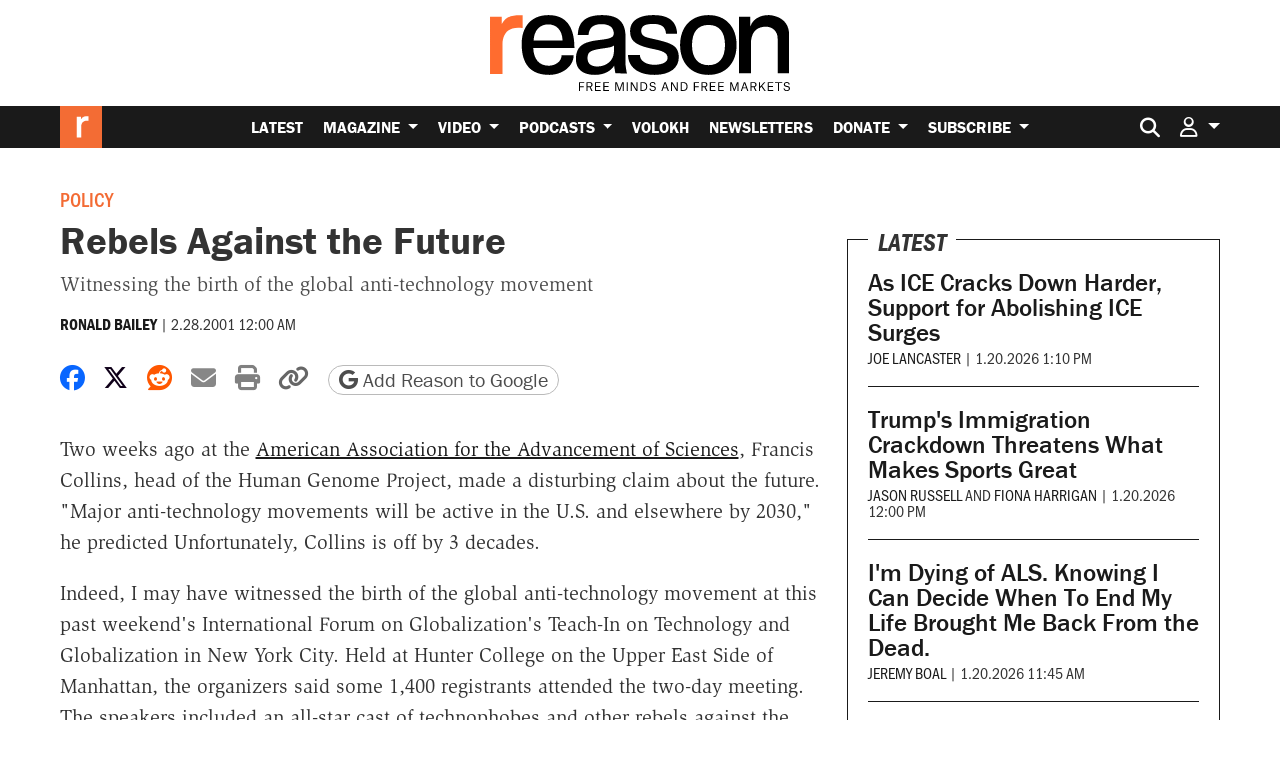

--- FILE ---
content_type: text/html; charset=utf-8
request_url: https://www.google.com/recaptcha/api2/anchor?ar=1&k=6LeMnkUaAAAAALL8T1-XAyB7vxpOeTExu6KwR48-&co=aHR0cHM6Ly9yZWFzb24uY29tOjQ0Mw..&hl=en&v=PoyoqOPhxBO7pBk68S4YbpHZ&size=invisible&anchor-ms=20000&execute-ms=30000&cb=3zy1jwpyi01k
body_size: 48742
content:
<!DOCTYPE HTML><html dir="ltr" lang="en"><head><meta http-equiv="Content-Type" content="text/html; charset=UTF-8">
<meta http-equiv="X-UA-Compatible" content="IE=edge">
<title>reCAPTCHA</title>
<style type="text/css">
/* cyrillic-ext */
@font-face {
  font-family: 'Roboto';
  font-style: normal;
  font-weight: 400;
  font-stretch: 100%;
  src: url(//fonts.gstatic.com/s/roboto/v48/KFO7CnqEu92Fr1ME7kSn66aGLdTylUAMa3GUBHMdazTgWw.woff2) format('woff2');
  unicode-range: U+0460-052F, U+1C80-1C8A, U+20B4, U+2DE0-2DFF, U+A640-A69F, U+FE2E-FE2F;
}
/* cyrillic */
@font-face {
  font-family: 'Roboto';
  font-style: normal;
  font-weight: 400;
  font-stretch: 100%;
  src: url(//fonts.gstatic.com/s/roboto/v48/KFO7CnqEu92Fr1ME7kSn66aGLdTylUAMa3iUBHMdazTgWw.woff2) format('woff2');
  unicode-range: U+0301, U+0400-045F, U+0490-0491, U+04B0-04B1, U+2116;
}
/* greek-ext */
@font-face {
  font-family: 'Roboto';
  font-style: normal;
  font-weight: 400;
  font-stretch: 100%;
  src: url(//fonts.gstatic.com/s/roboto/v48/KFO7CnqEu92Fr1ME7kSn66aGLdTylUAMa3CUBHMdazTgWw.woff2) format('woff2');
  unicode-range: U+1F00-1FFF;
}
/* greek */
@font-face {
  font-family: 'Roboto';
  font-style: normal;
  font-weight: 400;
  font-stretch: 100%;
  src: url(//fonts.gstatic.com/s/roboto/v48/KFO7CnqEu92Fr1ME7kSn66aGLdTylUAMa3-UBHMdazTgWw.woff2) format('woff2');
  unicode-range: U+0370-0377, U+037A-037F, U+0384-038A, U+038C, U+038E-03A1, U+03A3-03FF;
}
/* math */
@font-face {
  font-family: 'Roboto';
  font-style: normal;
  font-weight: 400;
  font-stretch: 100%;
  src: url(//fonts.gstatic.com/s/roboto/v48/KFO7CnqEu92Fr1ME7kSn66aGLdTylUAMawCUBHMdazTgWw.woff2) format('woff2');
  unicode-range: U+0302-0303, U+0305, U+0307-0308, U+0310, U+0312, U+0315, U+031A, U+0326-0327, U+032C, U+032F-0330, U+0332-0333, U+0338, U+033A, U+0346, U+034D, U+0391-03A1, U+03A3-03A9, U+03B1-03C9, U+03D1, U+03D5-03D6, U+03F0-03F1, U+03F4-03F5, U+2016-2017, U+2034-2038, U+203C, U+2040, U+2043, U+2047, U+2050, U+2057, U+205F, U+2070-2071, U+2074-208E, U+2090-209C, U+20D0-20DC, U+20E1, U+20E5-20EF, U+2100-2112, U+2114-2115, U+2117-2121, U+2123-214F, U+2190, U+2192, U+2194-21AE, U+21B0-21E5, U+21F1-21F2, U+21F4-2211, U+2213-2214, U+2216-22FF, U+2308-230B, U+2310, U+2319, U+231C-2321, U+2336-237A, U+237C, U+2395, U+239B-23B7, U+23D0, U+23DC-23E1, U+2474-2475, U+25AF, U+25B3, U+25B7, U+25BD, U+25C1, U+25CA, U+25CC, U+25FB, U+266D-266F, U+27C0-27FF, U+2900-2AFF, U+2B0E-2B11, U+2B30-2B4C, U+2BFE, U+3030, U+FF5B, U+FF5D, U+1D400-1D7FF, U+1EE00-1EEFF;
}
/* symbols */
@font-face {
  font-family: 'Roboto';
  font-style: normal;
  font-weight: 400;
  font-stretch: 100%;
  src: url(//fonts.gstatic.com/s/roboto/v48/KFO7CnqEu92Fr1ME7kSn66aGLdTylUAMaxKUBHMdazTgWw.woff2) format('woff2');
  unicode-range: U+0001-000C, U+000E-001F, U+007F-009F, U+20DD-20E0, U+20E2-20E4, U+2150-218F, U+2190, U+2192, U+2194-2199, U+21AF, U+21E6-21F0, U+21F3, U+2218-2219, U+2299, U+22C4-22C6, U+2300-243F, U+2440-244A, U+2460-24FF, U+25A0-27BF, U+2800-28FF, U+2921-2922, U+2981, U+29BF, U+29EB, U+2B00-2BFF, U+4DC0-4DFF, U+FFF9-FFFB, U+10140-1018E, U+10190-1019C, U+101A0, U+101D0-101FD, U+102E0-102FB, U+10E60-10E7E, U+1D2C0-1D2D3, U+1D2E0-1D37F, U+1F000-1F0FF, U+1F100-1F1AD, U+1F1E6-1F1FF, U+1F30D-1F30F, U+1F315, U+1F31C, U+1F31E, U+1F320-1F32C, U+1F336, U+1F378, U+1F37D, U+1F382, U+1F393-1F39F, U+1F3A7-1F3A8, U+1F3AC-1F3AF, U+1F3C2, U+1F3C4-1F3C6, U+1F3CA-1F3CE, U+1F3D4-1F3E0, U+1F3ED, U+1F3F1-1F3F3, U+1F3F5-1F3F7, U+1F408, U+1F415, U+1F41F, U+1F426, U+1F43F, U+1F441-1F442, U+1F444, U+1F446-1F449, U+1F44C-1F44E, U+1F453, U+1F46A, U+1F47D, U+1F4A3, U+1F4B0, U+1F4B3, U+1F4B9, U+1F4BB, U+1F4BF, U+1F4C8-1F4CB, U+1F4D6, U+1F4DA, U+1F4DF, U+1F4E3-1F4E6, U+1F4EA-1F4ED, U+1F4F7, U+1F4F9-1F4FB, U+1F4FD-1F4FE, U+1F503, U+1F507-1F50B, U+1F50D, U+1F512-1F513, U+1F53E-1F54A, U+1F54F-1F5FA, U+1F610, U+1F650-1F67F, U+1F687, U+1F68D, U+1F691, U+1F694, U+1F698, U+1F6AD, U+1F6B2, U+1F6B9-1F6BA, U+1F6BC, U+1F6C6-1F6CF, U+1F6D3-1F6D7, U+1F6E0-1F6EA, U+1F6F0-1F6F3, U+1F6F7-1F6FC, U+1F700-1F7FF, U+1F800-1F80B, U+1F810-1F847, U+1F850-1F859, U+1F860-1F887, U+1F890-1F8AD, U+1F8B0-1F8BB, U+1F8C0-1F8C1, U+1F900-1F90B, U+1F93B, U+1F946, U+1F984, U+1F996, U+1F9E9, U+1FA00-1FA6F, U+1FA70-1FA7C, U+1FA80-1FA89, U+1FA8F-1FAC6, U+1FACE-1FADC, U+1FADF-1FAE9, U+1FAF0-1FAF8, U+1FB00-1FBFF;
}
/* vietnamese */
@font-face {
  font-family: 'Roboto';
  font-style: normal;
  font-weight: 400;
  font-stretch: 100%;
  src: url(//fonts.gstatic.com/s/roboto/v48/KFO7CnqEu92Fr1ME7kSn66aGLdTylUAMa3OUBHMdazTgWw.woff2) format('woff2');
  unicode-range: U+0102-0103, U+0110-0111, U+0128-0129, U+0168-0169, U+01A0-01A1, U+01AF-01B0, U+0300-0301, U+0303-0304, U+0308-0309, U+0323, U+0329, U+1EA0-1EF9, U+20AB;
}
/* latin-ext */
@font-face {
  font-family: 'Roboto';
  font-style: normal;
  font-weight: 400;
  font-stretch: 100%;
  src: url(//fonts.gstatic.com/s/roboto/v48/KFO7CnqEu92Fr1ME7kSn66aGLdTylUAMa3KUBHMdazTgWw.woff2) format('woff2');
  unicode-range: U+0100-02BA, U+02BD-02C5, U+02C7-02CC, U+02CE-02D7, U+02DD-02FF, U+0304, U+0308, U+0329, U+1D00-1DBF, U+1E00-1E9F, U+1EF2-1EFF, U+2020, U+20A0-20AB, U+20AD-20C0, U+2113, U+2C60-2C7F, U+A720-A7FF;
}
/* latin */
@font-face {
  font-family: 'Roboto';
  font-style: normal;
  font-weight: 400;
  font-stretch: 100%;
  src: url(//fonts.gstatic.com/s/roboto/v48/KFO7CnqEu92Fr1ME7kSn66aGLdTylUAMa3yUBHMdazQ.woff2) format('woff2');
  unicode-range: U+0000-00FF, U+0131, U+0152-0153, U+02BB-02BC, U+02C6, U+02DA, U+02DC, U+0304, U+0308, U+0329, U+2000-206F, U+20AC, U+2122, U+2191, U+2193, U+2212, U+2215, U+FEFF, U+FFFD;
}
/* cyrillic-ext */
@font-face {
  font-family: 'Roboto';
  font-style: normal;
  font-weight: 500;
  font-stretch: 100%;
  src: url(//fonts.gstatic.com/s/roboto/v48/KFO7CnqEu92Fr1ME7kSn66aGLdTylUAMa3GUBHMdazTgWw.woff2) format('woff2');
  unicode-range: U+0460-052F, U+1C80-1C8A, U+20B4, U+2DE0-2DFF, U+A640-A69F, U+FE2E-FE2F;
}
/* cyrillic */
@font-face {
  font-family: 'Roboto';
  font-style: normal;
  font-weight: 500;
  font-stretch: 100%;
  src: url(//fonts.gstatic.com/s/roboto/v48/KFO7CnqEu92Fr1ME7kSn66aGLdTylUAMa3iUBHMdazTgWw.woff2) format('woff2');
  unicode-range: U+0301, U+0400-045F, U+0490-0491, U+04B0-04B1, U+2116;
}
/* greek-ext */
@font-face {
  font-family: 'Roboto';
  font-style: normal;
  font-weight: 500;
  font-stretch: 100%;
  src: url(//fonts.gstatic.com/s/roboto/v48/KFO7CnqEu92Fr1ME7kSn66aGLdTylUAMa3CUBHMdazTgWw.woff2) format('woff2');
  unicode-range: U+1F00-1FFF;
}
/* greek */
@font-face {
  font-family: 'Roboto';
  font-style: normal;
  font-weight: 500;
  font-stretch: 100%;
  src: url(//fonts.gstatic.com/s/roboto/v48/KFO7CnqEu92Fr1ME7kSn66aGLdTylUAMa3-UBHMdazTgWw.woff2) format('woff2');
  unicode-range: U+0370-0377, U+037A-037F, U+0384-038A, U+038C, U+038E-03A1, U+03A3-03FF;
}
/* math */
@font-face {
  font-family: 'Roboto';
  font-style: normal;
  font-weight: 500;
  font-stretch: 100%;
  src: url(//fonts.gstatic.com/s/roboto/v48/KFO7CnqEu92Fr1ME7kSn66aGLdTylUAMawCUBHMdazTgWw.woff2) format('woff2');
  unicode-range: U+0302-0303, U+0305, U+0307-0308, U+0310, U+0312, U+0315, U+031A, U+0326-0327, U+032C, U+032F-0330, U+0332-0333, U+0338, U+033A, U+0346, U+034D, U+0391-03A1, U+03A3-03A9, U+03B1-03C9, U+03D1, U+03D5-03D6, U+03F0-03F1, U+03F4-03F5, U+2016-2017, U+2034-2038, U+203C, U+2040, U+2043, U+2047, U+2050, U+2057, U+205F, U+2070-2071, U+2074-208E, U+2090-209C, U+20D0-20DC, U+20E1, U+20E5-20EF, U+2100-2112, U+2114-2115, U+2117-2121, U+2123-214F, U+2190, U+2192, U+2194-21AE, U+21B0-21E5, U+21F1-21F2, U+21F4-2211, U+2213-2214, U+2216-22FF, U+2308-230B, U+2310, U+2319, U+231C-2321, U+2336-237A, U+237C, U+2395, U+239B-23B7, U+23D0, U+23DC-23E1, U+2474-2475, U+25AF, U+25B3, U+25B7, U+25BD, U+25C1, U+25CA, U+25CC, U+25FB, U+266D-266F, U+27C0-27FF, U+2900-2AFF, U+2B0E-2B11, U+2B30-2B4C, U+2BFE, U+3030, U+FF5B, U+FF5D, U+1D400-1D7FF, U+1EE00-1EEFF;
}
/* symbols */
@font-face {
  font-family: 'Roboto';
  font-style: normal;
  font-weight: 500;
  font-stretch: 100%;
  src: url(//fonts.gstatic.com/s/roboto/v48/KFO7CnqEu92Fr1ME7kSn66aGLdTylUAMaxKUBHMdazTgWw.woff2) format('woff2');
  unicode-range: U+0001-000C, U+000E-001F, U+007F-009F, U+20DD-20E0, U+20E2-20E4, U+2150-218F, U+2190, U+2192, U+2194-2199, U+21AF, U+21E6-21F0, U+21F3, U+2218-2219, U+2299, U+22C4-22C6, U+2300-243F, U+2440-244A, U+2460-24FF, U+25A0-27BF, U+2800-28FF, U+2921-2922, U+2981, U+29BF, U+29EB, U+2B00-2BFF, U+4DC0-4DFF, U+FFF9-FFFB, U+10140-1018E, U+10190-1019C, U+101A0, U+101D0-101FD, U+102E0-102FB, U+10E60-10E7E, U+1D2C0-1D2D3, U+1D2E0-1D37F, U+1F000-1F0FF, U+1F100-1F1AD, U+1F1E6-1F1FF, U+1F30D-1F30F, U+1F315, U+1F31C, U+1F31E, U+1F320-1F32C, U+1F336, U+1F378, U+1F37D, U+1F382, U+1F393-1F39F, U+1F3A7-1F3A8, U+1F3AC-1F3AF, U+1F3C2, U+1F3C4-1F3C6, U+1F3CA-1F3CE, U+1F3D4-1F3E0, U+1F3ED, U+1F3F1-1F3F3, U+1F3F5-1F3F7, U+1F408, U+1F415, U+1F41F, U+1F426, U+1F43F, U+1F441-1F442, U+1F444, U+1F446-1F449, U+1F44C-1F44E, U+1F453, U+1F46A, U+1F47D, U+1F4A3, U+1F4B0, U+1F4B3, U+1F4B9, U+1F4BB, U+1F4BF, U+1F4C8-1F4CB, U+1F4D6, U+1F4DA, U+1F4DF, U+1F4E3-1F4E6, U+1F4EA-1F4ED, U+1F4F7, U+1F4F9-1F4FB, U+1F4FD-1F4FE, U+1F503, U+1F507-1F50B, U+1F50D, U+1F512-1F513, U+1F53E-1F54A, U+1F54F-1F5FA, U+1F610, U+1F650-1F67F, U+1F687, U+1F68D, U+1F691, U+1F694, U+1F698, U+1F6AD, U+1F6B2, U+1F6B9-1F6BA, U+1F6BC, U+1F6C6-1F6CF, U+1F6D3-1F6D7, U+1F6E0-1F6EA, U+1F6F0-1F6F3, U+1F6F7-1F6FC, U+1F700-1F7FF, U+1F800-1F80B, U+1F810-1F847, U+1F850-1F859, U+1F860-1F887, U+1F890-1F8AD, U+1F8B0-1F8BB, U+1F8C0-1F8C1, U+1F900-1F90B, U+1F93B, U+1F946, U+1F984, U+1F996, U+1F9E9, U+1FA00-1FA6F, U+1FA70-1FA7C, U+1FA80-1FA89, U+1FA8F-1FAC6, U+1FACE-1FADC, U+1FADF-1FAE9, U+1FAF0-1FAF8, U+1FB00-1FBFF;
}
/* vietnamese */
@font-face {
  font-family: 'Roboto';
  font-style: normal;
  font-weight: 500;
  font-stretch: 100%;
  src: url(//fonts.gstatic.com/s/roboto/v48/KFO7CnqEu92Fr1ME7kSn66aGLdTylUAMa3OUBHMdazTgWw.woff2) format('woff2');
  unicode-range: U+0102-0103, U+0110-0111, U+0128-0129, U+0168-0169, U+01A0-01A1, U+01AF-01B0, U+0300-0301, U+0303-0304, U+0308-0309, U+0323, U+0329, U+1EA0-1EF9, U+20AB;
}
/* latin-ext */
@font-face {
  font-family: 'Roboto';
  font-style: normal;
  font-weight: 500;
  font-stretch: 100%;
  src: url(//fonts.gstatic.com/s/roboto/v48/KFO7CnqEu92Fr1ME7kSn66aGLdTylUAMa3KUBHMdazTgWw.woff2) format('woff2');
  unicode-range: U+0100-02BA, U+02BD-02C5, U+02C7-02CC, U+02CE-02D7, U+02DD-02FF, U+0304, U+0308, U+0329, U+1D00-1DBF, U+1E00-1E9F, U+1EF2-1EFF, U+2020, U+20A0-20AB, U+20AD-20C0, U+2113, U+2C60-2C7F, U+A720-A7FF;
}
/* latin */
@font-face {
  font-family: 'Roboto';
  font-style: normal;
  font-weight: 500;
  font-stretch: 100%;
  src: url(//fonts.gstatic.com/s/roboto/v48/KFO7CnqEu92Fr1ME7kSn66aGLdTylUAMa3yUBHMdazQ.woff2) format('woff2');
  unicode-range: U+0000-00FF, U+0131, U+0152-0153, U+02BB-02BC, U+02C6, U+02DA, U+02DC, U+0304, U+0308, U+0329, U+2000-206F, U+20AC, U+2122, U+2191, U+2193, U+2212, U+2215, U+FEFF, U+FFFD;
}
/* cyrillic-ext */
@font-face {
  font-family: 'Roboto';
  font-style: normal;
  font-weight: 900;
  font-stretch: 100%;
  src: url(//fonts.gstatic.com/s/roboto/v48/KFO7CnqEu92Fr1ME7kSn66aGLdTylUAMa3GUBHMdazTgWw.woff2) format('woff2');
  unicode-range: U+0460-052F, U+1C80-1C8A, U+20B4, U+2DE0-2DFF, U+A640-A69F, U+FE2E-FE2F;
}
/* cyrillic */
@font-face {
  font-family: 'Roboto';
  font-style: normal;
  font-weight: 900;
  font-stretch: 100%;
  src: url(//fonts.gstatic.com/s/roboto/v48/KFO7CnqEu92Fr1ME7kSn66aGLdTylUAMa3iUBHMdazTgWw.woff2) format('woff2');
  unicode-range: U+0301, U+0400-045F, U+0490-0491, U+04B0-04B1, U+2116;
}
/* greek-ext */
@font-face {
  font-family: 'Roboto';
  font-style: normal;
  font-weight: 900;
  font-stretch: 100%;
  src: url(//fonts.gstatic.com/s/roboto/v48/KFO7CnqEu92Fr1ME7kSn66aGLdTylUAMa3CUBHMdazTgWw.woff2) format('woff2');
  unicode-range: U+1F00-1FFF;
}
/* greek */
@font-face {
  font-family: 'Roboto';
  font-style: normal;
  font-weight: 900;
  font-stretch: 100%;
  src: url(//fonts.gstatic.com/s/roboto/v48/KFO7CnqEu92Fr1ME7kSn66aGLdTylUAMa3-UBHMdazTgWw.woff2) format('woff2');
  unicode-range: U+0370-0377, U+037A-037F, U+0384-038A, U+038C, U+038E-03A1, U+03A3-03FF;
}
/* math */
@font-face {
  font-family: 'Roboto';
  font-style: normal;
  font-weight: 900;
  font-stretch: 100%;
  src: url(//fonts.gstatic.com/s/roboto/v48/KFO7CnqEu92Fr1ME7kSn66aGLdTylUAMawCUBHMdazTgWw.woff2) format('woff2');
  unicode-range: U+0302-0303, U+0305, U+0307-0308, U+0310, U+0312, U+0315, U+031A, U+0326-0327, U+032C, U+032F-0330, U+0332-0333, U+0338, U+033A, U+0346, U+034D, U+0391-03A1, U+03A3-03A9, U+03B1-03C9, U+03D1, U+03D5-03D6, U+03F0-03F1, U+03F4-03F5, U+2016-2017, U+2034-2038, U+203C, U+2040, U+2043, U+2047, U+2050, U+2057, U+205F, U+2070-2071, U+2074-208E, U+2090-209C, U+20D0-20DC, U+20E1, U+20E5-20EF, U+2100-2112, U+2114-2115, U+2117-2121, U+2123-214F, U+2190, U+2192, U+2194-21AE, U+21B0-21E5, U+21F1-21F2, U+21F4-2211, U+2213-2214, U+2216-22FF, U+2308-230B, U+2310, U+2319, U+231C-2321, U+2336-237A, U+237C, U+2395, U+239B-23B7, U+23D0, U+23DC-23E1, U+2474-2475, U+25AF, U+25B3, U+25B7, U+25BD, U+25C1, U+25CA, U+25CC, U+25FB, U+266D-266F, U+27C0-27FF, U+2900-2AFF, U+2B0E-2B11, U+2B30-2B4C, U+2BFE, U+3030, U+FF5B, U+FF5D, U+1D400-1D7FF, U+1EE00-1EEFF;
}
/* symbols */
@font-face {
  font-family: 'Roboto';
  font-style: normal;
  font-weight: 900;
  font-stretch: 100%;
  src: url(//fonts.gstatic.com/s/roboto/v48/KFO7CnqEu92Fr1ME7kSn66aGLdTylUAMaxKUBHMdazTgWw.woff2) format('woff2');
  unicode-range: U+0001-000C, U+000E-001F, U+007F-009F, U+20DD-20E0, U+20E2-20E4, U+2150-218F, U+2190, U+2192, U+2194-2199, U+21AF, U+21E6-21F0, U+21F3, U+2218-2219, U+2299, U+22C4-22C6, U+2300-243F, U+2440-244A, U+2460-24FF, U+25A0-27BF, U+2800-28FF, U+2921-2922, U+2981, U+29BF, U+29EB, U+2B00-2BFF, U+4DC0-4DFF, U+FFF9-FFFB, U+10140-1018E, U+10190-1019C, U+101A0, U+101D0-101FD, U+102E0-102FB, U+10E60-10E7E, U+1D2C0-1D2D3, U+1D2E0-1D37F, U+1F000-1F0FF, U+1F100-1F1AD, U+1F1E6-1F1FF, U+1F30D-1F30F, U+1F315, U+1F31C, U+1F31E, U+1F320-1F32C, U+1F336, U+1F378, U+1F37D, U+1F382, U+1F393-1F39F, U+1F3A7-1F3A8, U+1F3AC-1F3AF, U+1F3C2, U+1F3C4-1F3C6, U+1F3CA-1F3CE, U+1F3D4-1F3E0, U+1F3ED, U+1F3F1-1F3F3, U+1F3F5-1F3F7, U+1F408, U+1F415, U+1F41F, U+1F426, U+1F43F, U+1F441-1F442, U+1F444, U+1F446-1F449, U+1F44C-1F44E, U+1F453, U+1F46A, U+1F47D, U+1F4A3, U+1F4B0, U+1F4B3, U+1F4B9, U+1F4BB, U+1F4BF, U+1F4C8-1F4CB, U+1F4D6, U+1F4DA, U+1F4DF, U+1F4E3-1F4E6, U+1F4EA-1F4ED, U+1F4F7, U+1F4F9-1F4FB, U+1F4FD-1F4FE, U+1F503, U+1F507-1F50B, U+1F50D, U+1F512-1F513, U+1F53E-1F54A, U+1F54F-1F5FA, U+1F610, U+1F650-1F67F, U+1F687, U+1F68D, U+1F691, U+1F694, U+1F698, U+1F6AD, U+1F6B2, U+1F6B9-1F6BA, U+1F6BC, U+1F6C6-1F6CF, U+1F6D3-1F6D7, U+1F6E0-1F6EA, U+1F6F0-1F6F3, U+1F6F7-1F6FC, U+1F700-1F7FF, U+1F800-1F80B, U+1F810-1F847, U+1F850-1F859, U+1F860-1F887, U+1F890-1F8AD, U+1F8B0-1F8BB, U+1F8C0-1F8C1, U+1F900-1F90B, U+1F93B, U+1F946, U+1F984, U+1F996, U+1F9E9, U+1FA00-1FA6F, U+1FA70-1FA7C, U+1FA80-1FA89, U+1FA8F-1FAC6, U+1FACE-1FADC, U+1FADF-1FAE9, U+1FAF0-1FAF8, U+1FB00-1FBFF;
}
/* vietnamese */
@font-face {
  font-family: 'Roboto';
  font-style: normal;
  font-weight: 900;
  font-stretch: 100%;
  src: url(//fonts.gstatic.com/s/roboto/v48/KFO7CnqEu92Fr1ME7kSn66aGLdTylUAMa3OUBHMdazTgWw.woff2) format('woff2');
  unicode-range: U+0102-0103, U+0110-0111, U+0128-0129, U+0168-0169, U+01A0-01A1, U+01AF-01B0, U+0300-0301, U+0303-0304, U+0308-0309, U+0323, U+0329, U+1EA0-1EF9, U+20AB;
}
/* latin-ext */
@font-face {
  font-family: 'Roboto';
  font-style: normal;
  font-weight: 900;
  font-stretch: 100%;
  src: url(//fonts.gstatic.com/s/roboto/v48/KFO7CnqEu92Fr1ME7kSn66aGLdTylUAMa3KUBHMdazTgWw.woff2) format('woff2');
  unicode-range: U+0100-02BA, U+02BD-02C5, U+02C7-02CC, U+02CE-02D7, U+02DD-02FF, U+0304, U+0308, U+0329, U+1D00-1DBF, U+1E00-1E9F, U+1EF2-1EFF, U+2020, U+20A0-20AB, U+20AD-20C0, U+2113, U+2C60-2C7F, U+A720-A7FF;
}
/* latin */
@font-face {
  font-family: 'Roboto';
  font-style: normal;
  font-weight: 900;
  font-stretch: 100%;
  src: url(//fonts.gstatic.com/s/roboto/v48/KFO7CnqEu92Fr1ME7kSn66aGLdTylUAMa3yUBHMdazQ.woff2) format('woff2');
  unicode-range: U+0000-00FF, U+0131, U+0152-0153, U+02BB-02BC, U+02C6, U+02DA, U+02DC, U+0304, U+0308, U+0329, U+2000-206F, U+20AC, U+2122, U+2191, U+2193, U+2212, U+2215, U+FEFF, U+FFFD;
}

</style>
<link rel="stylesheet" type="text/css" href="https://www.gstatic.com/recaptcha/releases/PoyoqOPhxBO7pBk68S4YbpHZ/styles__ltr.css">
<script nonce="vpE74SPq3SGIsrXze0CDhQ" type="text/javascript">window['__recaptcha_api'] = 'https://www.google.com/recaptcha/api2/';</script>
<script type="text/javascript" src="https://www.gstatic.com/recaptcha/releases/PoyoqOPhxBO7pBk68S4YbpHZ/recaptcha__en.js" nonce="vpE74SPq3SGIsrXze0CDhQ">
      
    </script></head>
<body><div id="rc-anchor-alert" class="rc-anchor-alert"></div>
<input type="hidden" id="recaptcha-token" value="[base64]">
<script type="text/javascript" nonce="vpE74SPq3SGIsrXze0CDhQ">
      recaptcha.anchor.Main.init("[\x22ainput\x22,[\x22bgdata\x22,\x22\x22,\[base64]/[base64]/MjU1Ong/[base64]/[base64]/[base64]/[base64]/[base64]/[base64]/[base64]/[base64]/[base64]/[base64]/[base64]/[base64]/[base64]/[base64]/[base64]\\u003d\x22,\[base64]\\u003d\\u003d\x22,\x22w7nCkVTClEbDlsOSw7cOc8K3VMKGJG3CkTM7w5HCm8OFwoRjw6vDrMK6woDDvmoqNcOAwozChcKow51QccO4U1fCosO+IwDDlcKWf8KYY0dwUldAw540Y3pUQ8OZfsK/w4LCvsKVw5YzT8KLQcK2KSJfDsKmw4zDuX3DkUHCvlHCrmpgK8KaZsOew7lZw40pwpBrICnCksKaaQfDjMKqasKuw7x1w7htC8K0w4HCvsOzwozDigHDgsKmw5LCscKTSH/CuEgnasODwpvDmsKvwpBSGRg3ECbCqSlGwqfCk0wQw6nCqsOhw4/[base64]/Cs8KLI8OrOFDDvsKmw6V2PsKzw7Rmwr3DlGxpw4bCk2bDhn3Ct8KYw5fCqBJ4BMOjw5AUexDCmcKuB2IBw5MePMOrUTNEXMOkwo1NYMK3w4/DoHvCscKuwokQw712EMOew5AseHMmUyRfw5QyXzPDjHA9w4bDoMKHdnIxYsKRPcK+GjB/wrTCqVhrVBlJJcKVwrnDlwA0wqJZw6p7FEDDiEjCvcK5CsK+wpTDocOZwofDlcO4JgHCusK7TSrCjcOWwrlcwoTDncKtwoJwdMOXwp1AwpIAwp3DnEcdw7JmYsO/wpgFAcO7w6DCocOmw7IpwqjDs8OZQMKUw7ZGwr3CtRM5PcOVw6w2w73CpkjCp3nDpQkSwqtfSFzCinrDphYOwrLDvcOPdgpGw5paJnvCicOxw4rCpQ/[base64]/Dn8Kowpx8w4HDocOjwo/CkcOxVjQTw5jCgMObw7HDmSwcEBlgw5nDk8OKFHvDumHDsMOUYWfCrcOmcsKGwqvDnMORw5/CksKowpNjw4MowrlAw4zDg0PCiWDDnHTDrcKZw6LDiTB1wqV5d8KzGMK4BcO6wpfCo8K5ecKAwr9rO3pQOcKzOcOMw6wLwoB7Y8K1wpkVbCVQw4BrVsKgwo0uw5XDoVF/bDrDq8OxwqHChcOsGz7Cv8OSwos7wowPw7pQHsOSc2dTDsOeZcKXBcOEIy3CinUxw4DDpUQBw7Fow68vw5bCgWcZG8O4wpzDpHgVw6fCqWrCqMKWTVvDiMOlGmhdIHUnOMKBwoHDu3PCn8Ogw7jDvXzDvMOqGi3DlyZ0wo9Kw5xJw5/CtcK8wog2KsK9XUjCkhTCnDrCszLDom0Tw6/DmcK0Ci5Bw49ZScO9wqIBUcOSHEVXQMOUHcKFeMOMwrXCqlnCgGodMsOyFTjChMKhwrrDuTc/wp9LKMOUBcObw5fDixZZw47DoWhuw4nCt8KkwoXDi8OSwpjCr3TDrgx3w5/Coz/DpsKFFVYCw7/DjsK+CEPCmsKUw7AJD2rDjl3CusKcwq3CtwsKwoXCjDDCnMOzw55XwpYzw6DDkEoHPMKAw5rClXkVI8O3XcO+DDjDvMKAcDnCtMKbw4gbwqISHRrDlcOqw6kXf8OXwpYXe8OhYMOGCcOFDgJnw5c+wrFkw5PDjmbDlCzDrMO3wqPCmcKJAsKXw4PCkz/DrMOsR8OxaUkQOwBEPcKGw5zCiVIxw4nCsGHCmBfCri5ZwoLDgsKvw4NFNFANw63DkH/DjMKSPXQGw51yV8Kpw6cawodXw6PDuVHDpU1Ewp8VwoMxwpXDqcOEwoHDicKAwq4BDMKIw4jCuSLDisOTdWzCuH7Ck8OEHiTCtcKoOUnCoMOPw44uIA9Fwp/Dhn1oSMKpWsKFwrfCrDzCjcKIUsOiwozCgTh6BSnCngvDu8KOwo5dwqfCucOLwr/[base64]/DqnHDk8KgR3Fdw6vCgAHCkQ7DoMKww6zCvcKZw7FIwqhdHGPDiGNtw6PCocKsD8OQwrDCkMK4wolXKsOuJcKJwqZsw4QjeDknbgbDuMO+w7vDhQHCt0DDvmLDgEwJemc2Qi3CkcKJR2wow4/CoMKOwoVXDsOBwpd9SQDCo0EBw7fCkMOjw6/[base64]/b1c+w7F1RsKcBsKJw4JTw5LCkMOfXS0Ww4EowofCiSrCocOWXcOLPmjDjMOVwop0w6U0w5LDuk/DqHFZw64yKSbDvBkAMsOXwpzDh3onw73CqMOlSGw8w4vCgMKjwpnDusOqD0F0woBRwqXCrDw+EiPDkwHCssOZwqbCr0QLGsKeQ8OuwqfDkFPCkmHCp8KyDH0pw5NeOUPDhcO/[base64]/DpMKiwrJQw63DtcOWwpEnUsOnOcObwqDDp8KbwqtGSVgPw41Uw4fCuCLChhA7WGpVLy/CgcKvXsKTwp9TN8OMfcKERRRwW8KgczknwrQ/w7kaY8Oqd8KhwovDuHDCsTRZAcKawqPClxsSTMO7P8OQfyQhw4/DqMKDNGTDucKbwpMlUC/DtcKTw7hKDMKbbQrDpGh1wo9qwpbDjcOBbsOywqzCu8KtwonCkHJ8w6DCjsKrUxDDrMOVw6FQAsKxPQUWA8KCfsO6wp/[base64]/woIqcsK8BMOlw7nDt0DCgsKPwrp+wprDtg8zD1LCscO9wr9bI2Evw7p+wq0kV8K1w5nCrGcew54DMAbDuMKKwq98w5HDncOES8KbRHVCKjYjW8O2woHDlMKCWQ8/w7pEworCt8KywoAGw57DjQksw6XCnCLCrmvCtcKDwoIEwrPCvcOEwqoaw6fDrcODw6rDs8OzVMOpC0vDtWwFwqPCn8KlwpBhwr3CmsOcw7w9BB/DoMO0w7BTwql9wqrClw5Hw4U/wpDDi2BCwpZAO2nCmMKSw4MVMXRRwpzCusOjUnIGMcKOw68Yw51idgRYZMOlwqoaMW46WnUgwotBZcOuw4l+wrxjw7HCkMKFwpF1BcKgZGzDrcKKw5PCvMKIw5ZnF8OtGsO/w4/CnjlEC8KWw6zDmsKMwpxGwq7DmCIYUMO8ZGktK8OAw44/McOgA8OrBULCiGhbIsOoWyXDh8OsNC3CpMOBw4LDmcKJNsOBwo7Dj2fDgMOUw7/DhxjDjVfDjcOdFcKZw4wgSBt3woA5JSAww5TCtMK5w5zDnsKmwp/[base64]/DgyYwNUXCo1XDhxUveQ7CisK4c8OqURpNwpcxH8Ouw5gpdl46XcKtw77Cu8KWTigBw6fDtsKPGkwHdcOGFMOHVxrCjU8KwrzDk8Kfw4oJfAPDgMKUe8KGWVnDjCfDusKvOwl8FEbCn8K/[base64]/[base64]/[base64]/DpQrDrxXDjcKTw4xSw5HDl8OHw7VQMjfCmCXDvDhMw5QeLUDCk1bCu8K8w45nDksuw4jDrMKyw4fCtcOcPQsAw4ghw5peHR1vZsOCcCHDtcOnw5/Cm8KYwpDDosKCwrbCpRnCu8OAOCrCqw09OHMawrnDrcOwf8KePMKOcnrDgMKEwow/AsKdeUB5cMOrasKHdyjCv0LDuMOQwrPDncO7ecOKwqDDkcOpwq3Ds1dqw5kbw6BNJFY3VDxrwoPDtn/[base64]/Cr8KUw4TDt8KCOVlLU2pxwqHDlDZ/bsKfEMK4IsOZwrk5wqDDhQRQwqkAwqFpwpYqTSwtwpIiD3F1OMK+I8OcEk4qw4fDjMOVw7fCrDY/[base64]/DhToXwpoMwrtxwrw4KcOZHMOiw7Q4HHLDqXPCvULCmsOqTGdhVjcrw7TDr1hvLsKAwrxRwrscw4/DoXjDqcOUB8KBW8KRNcO1w5YGwrgBKX0iExlwwocKw5Ynw5EBVjTDicKwUcOnw5VdwonCkcOlw63Cq2p8wqHCjcKeKcKqwpLDv8KQC2zDiH/Dt8Kjw6PCrsKVY8OOPijCrMO+wrHDvRrClsK1E03CtcKdWhodw785wrTDuirDhzXDtcKqwoQ2P3DDignDvcKtaMO0b8OLbsKEPy3Dh30wwodmZsOcNjdXWwBnwqTCncKkEEfChcOOw7jDjsOPXFo+fj/DosO2ZMOuVTpaKUJOw4bCjRRtw7LDgMOxLTMdw4bCm8KywoJGw7EbwpjCrRlhw6gZSy1Qw7bCpsKlw5TCgjjDk1ViX8KdCMOxwo3DjsOLw4EwW1FhZ0UxdMODVcKqH8OSFnDDksKKfcK8MMODwoPDkSLDgAYAYE1iw6nDssOWHRHCjMK7NxrCtMKkb1nDmgvDvy/DuRrDosKnw4Iiw4HCrlp4L1zDjcOAIsKuwrxKUm/CtMK5GBs1wp4CCRoHMHloworCjMOIwqAgwo7Cn8OZDsOeXMKgKnPDtMKxP8OFPMOnw40iUyXCtsOAHcOXOsKVwolOKDFjwrTDq3IyFsOQwovDq8K+wpdVwrTCkGlrKS4QKsK6AsOBw5dOwq8sPsKycQovwpvDjjTCtW3Cv8Ojw6/CqcK/w4Ebw55xSsObwp/ClsO4Un/[base64]/ClQrDpsOVwodfw5XDisOKwpVJwpR1wrUCwoMKw6DCkcKOcgzDgAbCnDvDnMOLe8OhWMK6CcOHScOpDsKePypWajTCscKjP8Odwp0PFzoAJ8OswrpgPcOqa8OkNsOmwqbDtMOTw4kmdsOKCzzCjD/DuhPClWDCrGodwo8XYlMBT8KiwonDqH/[base64]/DoiLDuWrDr8KUw4XDrQzCmMOYwpjDuCXCgMKwFMOkNQ7DhjLCi2XDu8OsKHFtwq7DmsOxw4NpUDZgwoPDg3rDncKPVjrCoMOowrDCuMKdwr3CucKkwqw2wpzCol7CgDnCiHbDiMKLMTrDgsKfBMOYCsOQI0plw7DCuG/DuAcrw6zCjcOUwpt8d8KMcDNXJMKWw4N0wp/CqMOTOsKjLxZdwofDmH7DrngdBhfDkMOOwrpbw75zwoHDhlnCmsOhJcOiw7A/KMOVKcKGw5jDuUMTOcO1TWfCvinDpGw/TsOVwrXCr2UkK8K8wrlFdcOUTiXDo8KZFsKCE8OXTnbDvcO/P8ODRmQkZjfDhMKSG8OFwpt/BjU1w4MyBcKsw6nDpMO7asK1wqlAcGfDrE7CulN4AMKfAsOIw6HDhSPDjMKqH8OFCGLDo8OwPl5FRGHDmRzClMOxw4PDkQTDoUhKw5R5Xxk8DEZLUsK1wq/[base64]/CncKHcHfDuDsOwq3Dm8KGw4PDlcKHw4sNwpwNNGEnEsOTwqnDihfCrW1qGQPDuMOsOsO+w63DlsKIw4jCg8KCw4LCsQEEwrJmJsOqU8Kew7bClmgAwqAkR8KlKMOBw5fDhcOawplFFMKIwpceGsKhdTl/w4/[base64]/CnmLDqUpQF8KTwr3DhcKMw6cDw4ldw6vCuhTCiy1dJ8KRwrfCg8Kgc0lvbcOtw715wpfCp3fDvsK9ExoKw4thwpVMdsOdVDwsPMO/[base64]/[base64]/Cjl5zw6c5w7/DksOQwqxJN1XDmsKfwqzDvCwowrnCocK8XsKdwoPDu0/DisO+wpLCvMKgw7zDg8OYw6vCl1fDl8OBw7ptZA9MwrjCosOow7/[base64]/Ds8KpwqAPbMOJwqB4KMOGYkR9OTPCmjHCsyvDi8Kpwo/Cg8KEwqXChil7NMOTZwfDpMKpwrspNmbDgXvDnXbDkMKvwqLDq8Obw4tlBGnCszrClUR7JsK5wqLCrAnCvn7CvUFUB8OiwppyKwAuHcKpwpRJw6TDs8KSw5s0wpDDtAsAwrnCmkvCtcKAwrZ2XxzCkBfDmCXCmgTDrsKlwrxZwrTDk2cgEcOnSC/Dt00sRwrCqHDCqsOBw4/Cg8OlwpjDjzLChWA6X8ODwrTCocOqTMKLw6RgwqrDn8KDw615w5MPw6Z8KcO4w7Vhb8Obw6sww6t0Q8KHw55qw57DsHRAw4fDk8OydjHCmR14cTrCrcOoR8KXw4jDrsONwqFKXCzCpcOVwpjDisO9XMOnCkLCrS5Nw61Pwo/CucKRwrTClMOMdcKiw6Q1wpgZwpDCvMOwe11zaGpbwoRew5oAwqPChcKHw5fDkyLDumDDi8KxJwLCscKoasKWfcOadsKpRgTDn8OEwpAZwqDChD9XA3jDhsKywqRwY8KVcFrClR/Dp2YRwpB6TXFewoQrfcOmP3XCli/Cu8O5w6tRwrolwqvCuVzCqMK2woVDw7Fawq1Mwr4RWyfCmcKSwpkqHMKaXsOiwoNfbwJ3awUCBcKyw6Y4w5nDukcTwrrDolkZesOjEsKudcOcJMKzw69JMsO9w4M8wrDDoDl1woMgE8K9wrM3JBxrwp08akzDhWxEwrR9KMOww7DDusOFFS8Cw4x/TjzDvRPCtcKMwoURwqp2wojDvUrCrcKTwoDDm8OIIigJwqbDuXTCkcOtAjLDpcOJYcOpwpXCk2fCs8OhDsKsMGXDhClGwpPDnMOSEMOKwovDqcOswoLDqk5Ww6bCsmIMwqNzw7Rqwo7Co8KoJEbDmQt/awBUQzVqbsOVwqMPW8Kxw5Y/wrPDmcKkHcOQw6kuED4iw7lBO0pgw4U8FsObAQNvwrTDksKwwoVoVsOwfMODw5rCg8KhwrZ+wq/Dg8KdAcK5wr3CuWjCgzIID8OHEirCknrCiW44Q1bClMKLwrcbw6Z/UcOGYXXCh8Ohw6fDpcOsB2DDksOTwo9+wpFuGHtTF8KlXzBtwrLCjcO9UnYYVWRXKcKTU8OSDjPDtwUta8OhMMKhV2t+w4zDvcKDccO2w6ttVh3Dikl9WUTDhsOJw4bDnSHDmSHDhE/DpMOVNxJ7WMKEFnxVwpdEwqXClcOoYMOADsKheXwLwpvDvlIUMMOJwobCmMKiO8OJw5/DiMORXCIrDsOjNsONwoHChnLDscKPcFLCkcOgVw3Cl8OBDhJswpljwocFwpbCjnfDr8Okw50YI8OIC8O5bcKWTMOfacO2Q8KXJsKcwqs2wowZwoYwwp9ARMK3TFrCl8KicHULfT9zGcONPsO1BsKvwqcXc3zCny/Cr2PDs8K/w6hqfEvDgcKtwrvCmMOUwrnCmMO/w5xfccKzPjgIwrrCiMOWS1bClXUzNsKxK0fCpcKJwrY8SsK+woUjw7bDosObLwsLw6rCt8KKOmQTwonDjC7ClRPDisORIMK0NiUqwoLDhzDDjxDDkB5Yw7BNb8OQwprDmjF8w7Z8wrYDHcO9wokvGQfDqz/DisKhwptbKcKgw5JNw7JFwqhjw7AKw6Ydw6nCqMK9VnLCrnp9w5Y2woLDoEfDm3N/w7Mbwqt7w7Vywo/DoCITaMK2XcO6w6TCp8Okw4hSwqfDvMOOwrTDv3t1w6Esw6XCsS/CumvDvAbCqHDChcOaw7fDmsOzR1dvwooPw73DqHfCisKdwp7DnC1bJ3/Dm8OmWVAyCsKdfTUtwoPDr3vDi8OeDSzCisOKEMO9woLCucOaw4/DnMKewrTDkEtMw7g+BMKzw4A1wrB/wo7CkhTDi8OSWnHCs8ODW2vDmMKOWXJ9AsO0SMKuwqnCgMODw6rDvW4QIU7Dg8KJwpFBw4TDs2rCt8Otw63DlMOVwoMzw6TDrMK2fyPDiyRoAzPDhhNEw5pzE3/DmR3CgMKeZDHDusKowpY7AiV+QcO2dsKyw4/[base64]/CjsKtw5bDhixuwrl8w5/[base64]/CnCZsTSjCpFzCmivCvcOpDU/DmsKGw6LDt1hSw4obw47ChwnCl8KmWMOsw5rDksOHwr/CuidKw4jDgTNbw7TCqcO6worCtk9OwrLCsDXChcKLL8KowrXCsEwXwoRDeHjCt8KrwqAYwqE9cVNQw5bCiltTwrZawpvDiQt0DChOwqYEwo/CtSAQw512wrTDq3jDg8KDJ8KtwpXCj8KJRMKuwrIXZcKlw6EJwoxewqTDp8O/[base64]/Dnz/[base64]/Dni7DnMKuX8KSw7QyR8KNw4jCqsKBGRDCi3DCk8KdMMO+w4vCiVrDvxY2XcKSB8Kvw4TDsxDChsKIwoHCq8KKwoNWOzbChMOkLW47S8KqwrATw6AKwq7CpnRnwrAiwp7CqSxqVlU/[base64]/CusOKCy4Zw4x+a8KZwobDqGHCpHDCncO3P0zDn8O+w7TDmcONaXfDjMOJw58FbV3ChMK/wrZbwpvCjwpcTn3CgyPCv8OPbA7CosKsFnIkEcOOK8K8BcOPwr0Gw7DCnzV2JMKAR8OyB8KkDMOmRCDDsEXCunvDkcKlCMOvFMOmw5dacsKqVcO5wqUgwplkJFUVe8OkdijDlMOkwrTDv8ONw4zCkcODAsKvPMOhS8OWFMOswox7wpTCkSTCmjlwbVPCjMKJbW/DvClAdmfDjHJawphPEcKLARPCuDZnw6ILwrzDq0LDucOxw6Ylw79ww4MQWgnDsMOIwrNYfkUMwrjDsmvCvcO5C8O4d8OSwp3ClhhbGBBETTTCiHvDmxbDq2/DllwwbSIwc8KhLyHCin3CpUbDksKswoTDhcORK8K7wr44IMOoNsOVwo/CrmHCkQ9/H8ObwosaWiZJZDxRNcOFXjfDmsOPw4Zkw4Jxwr8cegHDgw3Ct8OLw6rCgVZJw4fCuExbw7jCjBHDmQp9bB/CjsKdwrLDqcK6wqFbw4DDlxPCgsOdw7PCtGnCqjDCgMOQfSVFI8OIwpR/wqTCm2ZTw592wphlFcOmw48vUwLCvcKcwqBrwr5NfMKFS8Oww5VlwrlBwpZcw7TDjRHDu8OCF0DCoDpUwqXDuMOuw5pNJQrDpcK/w7xawrBwHjjChTNCw4PClC85wq4wwpvCoT3Dp8K2XU47wr8ywqJpTsOKw7wGw5DCpMKxHyE7cFkxZygYCy3DpcONF1Jpw4zClMO0w4bDlsOOw69rw7nCicOOw6/[base64]/CgcOOZMKOJMOrKhVYwoQ0HQxYwqAcw67Cr8K8woMuQQfDpcO3wrfCtm7DgcOQwo5rTsO/woNgJ8ODOT/[base64]/[base64]/[base64]/[base64]/w4ZJLElvw6PDocKVEQg6w4ERWxdeYMKjc8Osw604TmPCp8OAZmLDuEABMMObAG/ClsOvIsKbUiJGTFfDqMKfTidbwq/[base64]/CrVpbwobDpcOqw6hew5UcEMKfQMKYw7LCtA7Ch3nDl3HDscKbXcO0YMKAOMKtbMORw5JNw4zCgsKTw7XCvcO2w7TDnMOwFQ4Fw6R/ccOKJBHDvsOvZXHDgj8OSsKBSMKHTsK8wp5Zw5Irwpl7wr42RwEMWGjCrFsVw4DDvsOgfnPDnV3DqcKHwpRsw4TChQrDm8O/TsKTBiBUXcO1G8O2KB3DtjnDsEoUdsOew7PDlsKIwp/[base64]/[base64]/wod8wpPDncOpAEvDvcKQw7TCmnYfw6nChVhqwoY7P8KHw5AjB8KeTcKVLcOZIcOLw4TDkiDCs8OtVGkRJwPDssOpZMK0OmURQhg0w6xcw7Zud8OLw449bjZEPsOKYcOZw7jDqm/[base64]/GzleQMKTasO3ccOTwqbDkcOSw7JEw645KMOvwoBCZkUGwpXDvGoEX8OVYFgQwpLCosKPw7xJw73CrMKJcsOYw4TDpgjCicOFJsOnwqrDi2bDsVXDnMOnw7c2w5PDqFfCsMKPYMOENDvDgsO3BcOnGsOKw6xTw5FOw79bPWzCkBHCnCTCk8KvU29JVT/Crk53w6p7eVnChMK/XiokG8KKw7JVw5XCnW3DjMKnw5Ivw77DncOwwpVHVcOYwotrwrDDucOxaUrCmGnCjMOEw65ObCXCvcO/Az7Dk8OqXsKjRXpTesKIwpLCrMKHN1PCisOhwp8pS2fDtMOrMgfCmcKTcF/DlcK3wo1Dwp/[base64]/DrsKVaR4Fwp/Dm8K5w6zDtFJtbsKdwqZ7w7wFMcOmCcOKA8KVw4ESOMOuGsKvCcOYwrjChMKdbU0Ofhh8cQ1qw6U7woDDksKxOMOqEBDCm8OKfRoWYMOzPMODw7fCmMKSSTRcw6nDrRbDnU7Dv8K9wp7Dr0ZdwrQHdmfCoTDCmsKKwqB0cwkuFQPCmW/CogTDmcK4ZsKrw4zCrwQKwqXCpMKqYsKTE8OOwqpBO8O7Bzk8DMOfwoBhDyBtO8O5woAKH14Uw5/CvGIww7zDmMK2B8Ote3bDn1YdWz3ClQ1ZIMO0cMKJccK9w5vDgcOBcCsBAMOzYTbDicK6w4ZjZ18JT8O1MDR1wrTCn8OfRcKwCcKQw77CscOcLsKqQsKWw4bDn8O9wpJlw7/CuTINOx0ZRcKVWMKCRHbDocOAw7x9LDg+w5jCqsO8YcO2K3DClMOacnFSwoEGE8KtIMKPwpABwog8c8Otwrpww5kZwpvDm8OgBm5aX8OZY2rDvHfDncK1wox8wpY/wqgcw7HDmMOWw5nCsVjDowzDscOnTsKQGxQlcGvDnRrDtcK+O0J9QhpXJ1rCizRKdEspw7zCjcKCKMK9BBMOw5vDhXnDkRXCpMOnw5vCnhEqNsOHwpkSSMK/[base64]/ZE88PsKeHcO+wo7CmT/[base64]/CnWTDpywdw7tZJMKIwpodw6rChFFzw53DnsKFwo54MsKIwpvCv3fDvcKvw5ZxB24pwp7CjcOowpPChDZteWsTEU/CkMKyw6vCiMOQwoVYw5J1w5nCvMOlw4pVZWPCmGDDpEBWVknDmcKdJMKWL00qwqLDqnlhcSLCq8OjwpkAY8KqbVUiYF1owr8/wr3Cm8OpwrTCtxJSwpHCssOEw4XDqQElYnJewo/[base64]/DrsOMecOFPHTDpSfCksK/w4nChE8oIHkbw6Zfw7sCw7/DoF7Ds8Kjw6zDhBYkXAYvwqIsMCUAJhrDg8OdGsKOGXIwBTTDpMOcMwLDtsOMfFzDu8KDAsOdwrR8wpsYUD3CmsKgwoXDpsOAw4fDqsOAw7zCusOfw5zCv8OmfsKVMQbDtTHDicKKRsK/wqpcZnQSSAfCpxckUz7ClTcsw7U+OVVWNMKywqDDrsK6wpLCim7DjEbCoVNGbsOzIMKuwrdaEnHCpGACw45kwoLDsRxywqjDkx7DgnwZGS3DiCPClRZ4w5YzTcKUNsOIAV3DosKNwrnCssKAwqnDo8O5K8KSZsOzwq1gwonDhcK6woA7woPDrcKxKnfCqVMfwr/DkQLCk0/[base64]/BwRWwqjCt3ZTD8KiDsO3RCPDiV1nbcOKw499VMK4w6dedMOswpnCkXNQbBVUQXhHGsOfw7LDuMKdG8KpwowSwpzCuzbCgABrw73CuCDCuMKewo4wwpXDtGjDq1VxwqpjwrfDrnY9woEmw73Cj07CnwJ9FE1UYSdxwrHCrcOUF8KRfCIhYcO/wp3CusObw7fCvMOzwowhPwXDlTsaw5IVGsOywrnDn2TDu8KVw59Uw5HCv8KiViXCm8KYwrLDrEEMT3PCrMO9w6FhDnxicMOow43DjcO+NGBqw6zCvsOpw7zDqcKKwoQoWsOVTcOYw6Y/[base64]/DoMOPwoBNX8Ohw4tgSMOSw7sawqNVAcOIA2jDnQ/CmMKaEhZIw64AESPCiyAyw5/CisO2eMONSsK2A8OdwpLCocONwphQw7p/XFzDv0xjaUBAw6Ukc8KHwoRMwoPDjRkVCcOjIwNjXcOGwoDDhi1Vwp9pClLDoiLCv1HCnXTDsMOMbsKRw7B6TgQ5woNJw5hCw4d+YlnDv8OEfiXCjGJOEMOMw6/[base64]/CrMOaw6p3FsOMwqDDhGvDsBF9woEBwo8jw6zCgA1Hwr7CqivCgsOKYQ4uMnBSw4TDr31tw4xdBQoNch0NwrFfw7XCiTbDnX3DkHdXw6ZrwqwDw6wIWcKucBrDg0bDr8OvwpZZKRRUwovCt2sOX8O4LcK/HMOzY3NzIcOvAi1Yw6EiwocZCMKQw6bCjMOBT8Ovw7HCp2JsDQzCrHbCo8O8X0PDqMKHQBNaZ8Kwwr8TEn7DtGPDpxDDqcKJIX3CjsO0w7p4LgdALHrDll/Cn8KkKW5rw4hvCBHDj8KFwpZ1w6UyXMKFw7UEw4/[base64]/DqGLDkSgeFmDCjgTCh1dCGsKaFjtnwp1Iw7Npw5/[base64]/[base64]/McK3LMOFwqXCoMKfAcKQwoHDh8K+QcKqIMOISTMcw4hPTGZAGcONOVxIcRnDqMK+w7oIVHF2OMOyw7DCgTAJMjVwPMKZwoHCqMOpwq/Dp8KOCcOdw6/[base64]/[base64]/Di8KLXcOxacKqwoshRRZtCMOdQ1drwqZaIhM3wqEUw7FaYS82Myhpwr7DkHfDiVHDn8OjwqFjw6LCiQPCmcO7bX7CpmUVwpPDvR5haW7CmBRWwrvDi00ww5TDpsOXw4/CoBrDui3ClHx+ZxsFw7bCkiVZwqLCo8Onwo7DsnJ9wrgbTVbCvi19w6TDhMOOMXLCmcOIMlDDnBzCjMOew4LCksKWwqnDl8OMXkTClsKOH3Yse8OEw7fDqT4fHlFWRcKjOcKWVHvCoF7CsMO+fQPCpsOwK8O8asOVwqViMMKmOsOtE2JRCcKhw7NMXE/CpcKidcOKDsO9e0LDscOtw7DCocO2I3/Dkw1DwpYow7HDusKrw6lWwr9aw7DCksOmwpETw6ctw6Azw63CvcKqwr7Dry7CrcOADz3DmGDCngbDhhvCkMOdNMOGQsKRw5LCrMODeDvCt8K7w6dkWDzCu8OfZ8OTC8OrZsOwZhTCjg3DrgjDsjRPI2seIn8uw6wfw5fCrCDDuMKHUUY5PQ7DucK6w4c1w597RS/CjsOIwrfDmMOzw6LCgynDgsOTw4wnwrjDv8O2w6FyCTfDhMKJasKpPcK5ScK8HcKoKcOZfBlsQhnCi2TDgsOuTm/CmsKmw7DDhcO4w7vCuz/CiSUFw4XCsHYBZQXDvFQrw7XDukrDrzxcVgTDpgN+T8KUw4A4Kn7DssOnfMOSwqbDksKWwpvDqsKYwpBAwqlIwo/CjisyKnwuOcKIw41zw4hdwod3wrLCvcO2S8KDA8OsUlxKemoYwqp0M8KsAMOsVcOFwoIWw5Mxw7jCuRJTcsOlw7nDhsO/[base64]/DkDN/wpNeKcORw4jCg2IEw4EawqbCnxnDqDoMwp3CgGHDo1sEIcKvJxXCintmZ8KMHW18JMKhD8KCZlXCjyPDo8OGQk56w5ZawrM3BsKmw7XCiMK6TC/CpMKFwrcgwqoVw51jYTbDtsOywo4Zw6TDmQfCm2DCt8OXG8O7VHh9AgF1w4jCoBp1w5nCr8KTwpTDh2dNLUvDpMOgCsKIwr4camQfbcOrH8OlOw17emfDu8OcS1B5wo1aw6wVGsKKwo3Dt8OgEcOVwp0nYMO/wojCuU7DoRZRG1NdKsOxw7Mow6RsQX0vw73Dg2fDicO6fMOneGDCicKGw4xdw48Vc8KTJ3LDrnTCisOuwrdJfMO2c1ogw7/CrsKpw7l5w7DCtMKWV8OgT0lZwoIwOiwEw41Aw6XDiljDmSHCrsOBwr7DlsKxK2/DuMKzD3pww7XDvRsswpMkTA9bw5TDgMOlw4HDv8KbIcK/wp7CnMO3dcOFSMOSNMKMwoRmFMK4KsKBJ8KtBm3CjSvCl1bDo8KLO0LDtsOmXlLDu8OnDMKWScKdEcOhwp3DhzPDpcOtwpMkGcKjdcOHJGgXPMOIwoTCuMKYw5AzwprDkDHCt8KaNi3DhcOnSU1Ew5XDpcKswohHwr/[base64]/[base64]/Mn1Uw4w4wpRZwpPDtcKPw55AclZIQ8OzdCxyw70NfcKbAkTCt8Olw7lkwr7CucOFM8Kiw7PCixXCtEdhwpTDoMOfw6PDiU/DjMOfwpXCv8ORK8OqJcOxQcKuwo3DisO1PsKVwrPCp8OtwosoYiDDq17DnG1yw5JHAsORw6RYBsOtw48LNsKdFMOIwpoCw4JIVQ/CiMKSdzbCsi7CmQLCh8KUFcOew7Q+wq/[base64]/[base64]/FVoRw7/DsXkJWcKgBVZkYHDDncOJw7PCk8OXTMKqK2UMw4VGXiDDn8OrXlXDscOYAsO/LF3DlMKucBgBJMKmU3jCv8KXYsKdw7zDmyl2wqvDk2Y5K8K6JMK4XARwwpTCi21Vw50ASyVpYFA0OsK0c0oew74+w7fCjyl1cVHCrmHChMO/WgcDwpVaw7dnC8O+B3ZQw6fDhMKyw4Q6w7vDrl/[base64]/CuBPDoEp/[base64]/CvxkiRcK0L3vCn39ZEAkMw5JnRHdZeMK6CEp3Z0lWRktiaiMZG8ObOBNHwovDh1DDpsKbwq4Kw5rDmCDDvGBXSMKUw7nCv3oHKcKcKm3CgcOVwqJQw4/ClkRRwoLCnMO+w6vDu8OcMMKHwp3DgVNgNMOZwpVvwoFbwqJnVxMEHEAhCcK+woPDhcKECsOmwovCnXUdw43CvkcZwp9Ow4V0w5c8ScOFHsK8wqoyS8O9wrQCajdMwr4OLEJtw5A8PcKkwpHDpxPDtcKqwo/CoC7CnHnCiMKgVcOUZcK0wqplwrMHM8OYwolYHsKTw6p3w6LDjz/Dm0pWbV/Djn08GsKrwqbDjcOvc3vCsFROwpQ/w4wVwoDCiBkmCGrCrcOJw5dewrbCu8KwwoRnSUM8wojDtcK3w4/DksK7wqgIGMKsw7LDssKzYcOQBcOnETp/IsOCw47CoCEiwr3DpX4Rw7Jbw5DDjz9MccKpBMKLZ8OrbMOVw5crN8OFCAHDjsOvcMKfw5MJbm/DvcKQw4LCuwLDgXcUdFtuN2Aowo3Di0LDrVLDnsO6MGbDgCzDtXvCqAzCj8KGwpFTw5pfWB0Cw7jCug5tw5/Dr8OSwqrDo3ASwprDj3gmYkhyw5MxZ8Kzwr3CsVjDt1rDhcOQw58Awo53QMOmw7rCkz01w78GK2Qfw5dmCwwgb2BrwoVOa8KDNMKhWShWVsKJNQPClHvDkyXDqsKiw7bCt8KlwoM9w4cwasKoSsKpAncFwrB3wrZVKBDDrsOFN1t/[base64]/CnG3DihTCrMKuL8OTwrZ6XsOELcOcXsOWMMOcGnTCuX99XcKkfMKKfyMOwqTDhMOYwoEhA8OFDlzDkMOIw6rDskduUMOMwrkZw5MYw6TDsH4gI8OqwqtQIcK5wo4NZBxXw6/DpMOZSMKFwpbCi8OHNMKOAzDDq8Ozwrx3wrfDvcKJwrHDscKDZcODUgQiw75JZ8KNPcOhbQlbwoIgKCbDjHIPHXkOw7fCrcKDwoNRwrTDvcO9ewbCiHzCpMKuMcOYw4TDlHzClsO1IcOWGcOSZUR5w6IBGsKeCMOKPsK/w67DhSDDosKdw443I8OxGUXDnFptwrc4ZMODDx9ra8OtwqpxTnzCj2rCkV/DuA3CrUhjwqxOw6zDpxjDjgY6wqx+w73CkArDl8OVf3PCpFnCssO3wqHDhsK7MX7DosKMwr4rwr7CtMK0w4zDiTtILwUMw5NEw7IVEknCqEYQw7bCicOODjglM8KGw6LChGMywqZWAsO0wpgwRWvClF/DlcOSGsKudhMRCMK4wrMzwoPCmh5iGXADXCdiwq/Cu2g4w5pvwqZEMmHDv8OVwpjCjTcaZMOuJ8KEwrA6FWJbwpY5GMKEZ8KVW3ALEWjDvsK1woXCucKGYcOUw43ClA4NwrLDuMKweMKmw4xpwqXDvwsAwqTCsMO7Y8KmHcKSwqvCt8KBHsOcwqt/w7vDtcKnNTQEwpLCo3xKw6xtK0xpwq7DsjfCmmrDpMOZURrCmcOAWHx1ZQMPwrIcAkMPVsOXBlIAGVlnMgw/ZsODKsOoVcKaL8K3wr89E8OLIsKySkHDisKCOiDCmz3DrMOvdsKpf1tUa8KEMhTCrcOuOcKmw4FtOsK+YgLCniEET8K+w63Dg1vChMKKMAI8Wi/Cozt+w5M/[base64]/DgALDvcOqd8KawqXDm8ONwo3CmcOFw4nDs0TDv8OTAsOWdEbDjcOqK8KxwpIEGh9PCMO9fsK3fBccUk3DncOGwo7Co8O2wqQtw7EYHAzDs3fDhkrCrcKuwp/DjVFKwqBTCWYGw63DmmzDuyF9WCvDjzALw43DklnDo8Kdw6jDvCvDmMK1w4xMw7cFwqxuwrfDlcOVw7bCvi5nDhtuTAEJwonDgMOkw7LDkMKnw63Ci23CtxYsdwJuEcKBJHnDnRoew6/Cr8KMKsOGwpEEF8KWwqXCn8Kswpdhw7PDqsO1w7PDkcOtS8KFQAzCg8K2w7zCpzPDvxrDn8KZwprCpx99wqdrw7Zpw7rDqcKjeBhuXBrDj8KEDizCgMKQw4bDhCYcw4rDkE/DocK8wrjDnG7DvC5yIGcowq/DixHCvntufMO/wqF6OBDDtTILaMKZw6HDvFJZwqvCrcOXLxPClHPDpcKmcMO0R0HDpsOaARw9Qishfm55wq/[base64]/Cm8KPwqnDm2zDimXCtMK8wrrCgcKzw74YdsObwqLCil/DoXjCqXvCjRRgwpA1w6vDrgjDgzYhDcKMT8Ovwrhsw7ZzTB7CnE9Iwrl+OcO1PFxOw4sdwotsw5I9w5zCn8Kpw47CtsKyw7kAw5NswpfDi8KtUWHDqsOVL8OBwo1hc8OTSiE+w5Fgw6bCtMO6LQw2w7N3w5fDhhRCw49WEDRGIcKJJQ7CksO4wobDgHHCgicWcU0/B8K9YMOkwpfDigZFN3LDq8O8D8OZAxxjMF1Qw4jCkkgGS3Qcw6DDpsOBw5hwwrnDv309aAwNw7/[base64]/[base64]/S8KuwofDsV3CjQoXw75owqfDrcKYwp03S8KCw7Nuwq8AKAcTw79ZPWAzw7jDqF/Dh8OsScORBcOvXEgvUlNzwq3Cm8KwwolyYsKnwrQ7wohKw7nCosOBSxpVDwPCtMOvw4HDlGDDj8OQT8KrMcOFURTCocK2YMO8QMKEXQzDrhckbgTCrsOeBcKSw63DmcKhLcOJw5cXw5odwr3DrR18YlzDnkPCr3hlLsO9e8KjFcOQF8KeCMKuwrkIw7/DlnnDj8OvHcO7wprCsC7Dk8Oswo5TZXJXwpoTwoTCsl7DszvDg2U/acOcDMKIw4N+DMOlw5BeT2zCvzB4wq7DtSfDjW1lShDCmcOgEcOjJcOMw5sFw70uZ8OdPDhbwprDucOnw6zCqMKjNmshGcOGYMKUw4PDjsOOJsKIC8K/wp9KGsOebcKXdMKMJ8OoZsOEwp/CvDppwrxZXcOhcXssB8Kew4bDpR3CsDFNw53CilzCgMKuw4vDrCjCtcOPwpvDtcK2YcO/FizCpMKUIsKyBENEWmNQKgvCj3lMw7nCulTDk2fChMOPP8OpdRYNKGXDtMKLw68vCQjDlMO/w6nDoMK+w5hlGMOswoYMZ8O8LsOAdsOZw6bCscKaMWjClhNyFUw/wpl8cMOdYntvUMOiw4/Ci8OIwowgC8O0w5vCl3ZjwrbCpcO9w7zDm8O0wrErw6zChwjDkBDCvsKNwp7CnMO5wprDssOEw5PCk8KbVj0JHMKXwot2wrUrFHLCjFPCrsK5wrbDh8OVEMKhwp3Cn8OfFk8uVC4oTsKmTsOnw57DpUzCsRFdwoPCgcOEw4fDjWbCpm/[base64]/DgMK8w6dgw4vDoTDCmSt2O8OPwrHCizdrczDClEAqRcKsAsKEWsKqUwXCp05+wqHDvsKhPkjDvHEVf8KyecOGwqRAbSbDgFBvwonCoWl4wrXDvU8AdcK3F8ORHkbDqsO9w7nDtH/DkVUmWMOpw5HDt8KqCxfCi8KWAsOQw6A8JQbDnncqw7jDrnURw7pnwrQHwr7CtsK6wpfCqA4wwq3DjCQPOMKWIgshK8O/A1BqwoEBwrBhBB3DrXTDk8OFw45Dw6jDssOTwpBYw69ow7FYwrzCr8Ovb8OhOhhEHwHCrMKIwq11wpzDksKDw7ZmUAUXB0s+w6UTVcOWw4A1YMKfYi5bwofDqMOfw5jDo0lkwqgSwrnCjBHDriRIKcKhw7HDvMKpwppKHTXDnznDmMK+wrpiwqM4w6lPwrw/wpcrTg7Cu25VLA\\u003d\\u003d\x22],null,[\x22conf\x22,null,\x226LeMnkUaAAAAALL8T1-XAyB7vxpOeTExu6KwR48-\x22,0,null,null,null,0,[21,125,63,73,95,87,41,43,42,83,102,105,109,121],[1017145,768],0,null,null,null,null,0,null,0,null,700,1,null,0,\[base64]/76lBhmnigkZhAoZnOKMAhk\\u003d\x22,0,0,null,null,1,null,0,1,null,null,null,0],\x22https://reason.com:443\x22,null,[3,1,1],null,null,null,1,3600,[\x22https://www.google.com/intl/en/policies/privacy/\x22,\x22https://www.google.com/intl/en/policies/terms/\x22],\x22X96XEdo3ebMxBcpY28WBmlX/uOMMsLrTChdJeOZH51E\\u003d\x22,1,0,null,1,1768938118718,0,0,[102,86,230],null,[35,237],\x22RC-SCV9EG_g3V1CPw\x22,null,null,null,null,null,\x220dAFcWeA60r0FPmeV46D5T-lrzS5j6OPpEUyhtbliuk6hnfYVRmjg1wD4r0fNoTPM7ixui1PZyO3D1K8fh_eYy7au6bgrOkV-kZA\x22,1769020918895]");
    </script></body></html>

--- FILE ---
content_type: text/plain;charset=UTF-8
request_url: https://c.pub.network/v2/c
body_size: -111
content:
db7e969f-7449-4549-92b1-50ee51401aa1

--- FILE ---
content_type: text/plain;charset=UTF-8
request_url: https://c.pub.network/v2/c
body_size: -256
content:
9c0bd3e8-31f1-47ce-b49c-0513f1d4b059

--- FILE ---
content_type: application/javascript; charset=utf-8
request_url: https://d2eehagpk5cl65.cloudfront.net/wp-content/plugins/reason-double-opt-in/public/js/reason-double-opt-in-public.js
body_size: -117
content:
(function ($) {
    'use strict';


})(jQuery);
